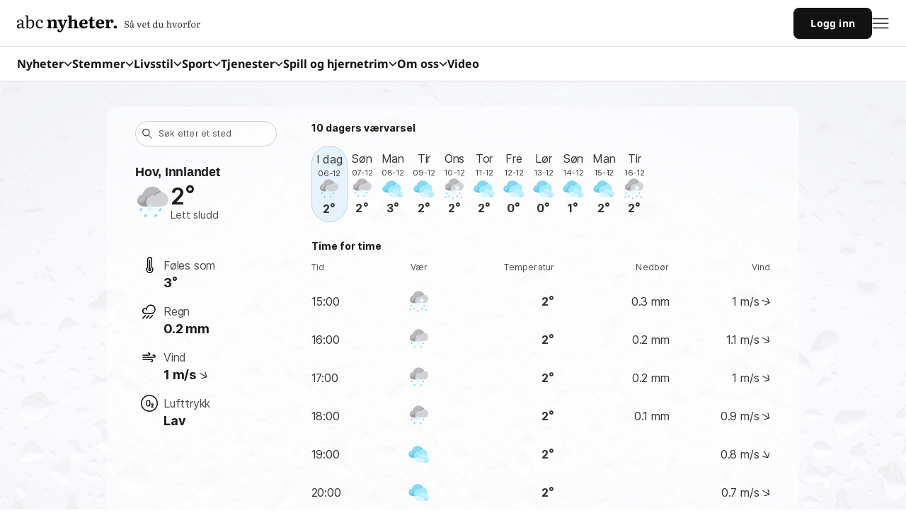

--- FILE ---
content_type: application/javascript; charset=utf-8
request_url: https://fundingchoicesmessages.google.com/f/AGSKWxXBhgQCkV4PXfOitRX-sldiB6hJhe-sT0sdDxodR8jbDtJ4cgYWo1bJLw5_zTOJQ3Q4FRj4NAwoIUjzeHxvrt4qY0lQmTztBfn78Y2yMLrDj_FKio5XIziu8oQ9HeRT7JE2jKaHpp9HUjUyxOcToLHDZHcG2orRnPL4TmxKKxP-iN7t8B7XWpnD6jmo/_/adsadview./callads5.-ad-banner-/VASTAdPlugin./adsby.
body_size: -1291
content:
window['db1c8daf-b923-4ce8-82dd-f1b7f607bee2'] = true;

--- FILE ---
content_type: image/svg+xml
request_url: https://static.abcnyheter.no/f-static/weather-5-line.7ddb3075.svg
body_size: 285
content:
<svg width="24" height="24" viewBox="0 0 24 24" fill="none" xmlns="http://www.w3.org/2000/svg">
    <path d="M6.52496 17.9998L2.77496 21.7498" stroke="black" stroke-width="1.5" stroke-linecap="round" stroke-linejoin="round"/>
    <path d="M11.4703 17.9998L7.72028 21.7498" stroke="black" stroke-width="1.5" stroke-linecap="round" stroke-linejoin="round"/>
    <path d="M16.4156 17.9998L12.6656 21.7498" stroke="black" stroke-width="1.5" stroke-linecap="round" stroke-linejoin="round"/>
    <path d="M8.026 9.18377C8.02596 9.4345 8.04166 9.685 8.073 9.93377C8.04166 9.685 8.02596 9.4345 8.026 9.18377C8.02793 8.80703 8.06577 8.43133 8.139 8.06177" stroke="black" stroke-width="1.5" stroke-linecap="round" stroke-linejoin="round"/>
    <path fill-rule="evenodd" clip-rule="evenodd" d="M14.026 15.1839C17.1947 15.1877 19.82 12.7269 20.0211 9.56462C20.2221 6.40236 17.9296 3.62888 14.786 3.2313C11.6424 2.83373 8.73155 4.94913 8.13901 8.06188C6.7502 7.3961 5.09539 7.64847 3.96817 8.69796C2.84095 9.74746 2.4712 11.3801 3.03623 12.8128C3.60127 14.2456 4.98586 15.1863 6.52601 15.1839H14.026Z" stroke="black" stroke-width="1.5" stroke-linecap="round" stroke-linejoin="round"/>
</svg>


--- FILE ---
content_type: text/javascript;charset=utf-8
request_url: https://p1cluster.cxense.com/p1.js
body_size: 100
content:
cX.library.onP1('2ve3746fsh8ry1swxbplsfmxaz');


--- FILE ---
content_type: image/svg+xml
request_url: https://static.abcnyheter.no/f-static/weather-47.0e27de5a.svg
body_size: 3055
content:
<svg width="24" height="24" viewBox="0 0 24 24" fill="none" xmlns="http://www.w3.org/2000/svg">
    <path d="M17.625 13.875C18.9 13.8535 20.1157 13.3333 21.0117 12.4259C21.9076 11.5185 22.4123 10.2963 22.4177 9.02113C22.423 7.746 21.9286 6.51953 21.0403 5.60468C20.152 4.68984 18.9406 4.15945 17.6659 4.12724C17.0464 2.87539 16.0534 1.84681 14.8242 1.18358C13.5949 0.520348 12.19 0.255198 10.8036 0.424755C9.41719 0.594312 8.11763 1.19021 7.08445 2.13013C6.05126 3.07005 5.33545 4.30761 5.03587 5.67186C4.05465 5.8129 3.1571 6.3028 2.50771 7.05178C1.85831 7.80077 1.50056 8.75868 1.5 9.74999C1.5 12.0281 3.75 13.875 6.75 13.875H17.625Z" fill="#D2D2D6"/>
    <path d="M17.6663 4.125H17.625C16.7632 4.12531 15.9169 4.35421 15.1725 4.78835C14.4281 5.2225 13.8121 5.84635 13.3875 6.59625C12.4468 6.29124 11.4319 6.30457 10.4995 6.63419C9.56721 6.9638 8.76941 7.59135 8.22948 8.41982C7.68954 9.24829 7.43753 10.2316 7.51242 11.2176C7.5873 12.2036 7.9849 13.1376 8.64375 13.875H6.75C3.75 13.875 1.5 12.03 1.5 9.75C1.50067 8.75847 1.85846 7.80035 2.50788 7.05108C3.15729 6.3018 4.05486 5.81152 5.03625 5.67C5.33635 4.30618 6.05239 3.06913 7.08555 2.12962C8.1187 1.19011 9.41801 0.59447 10.8041 0.424909C12.1902 0.255348 13.5948 0.520232 14.824 1.183C16.0531 1.84577 17.0463 2.87373 17.6663 4.125Z" fill="#B9B9BD"/>
    <path d="M6 10.125C5.77014 10.5962 5.37855 10.969 4.89667 11.1755C4.41479 11.3821 3.87473 11.4085 3.375 11.25C2.36963 10.9222 1.77337 10.0001 1.575 8.9681C1.52521 9.22575 1.50009 9.48756 1.5 9.74997C1.5 12.03 3.75 13.875 6.75 13.875H8.64375C8.10126 13.2668 7.7341 12.5228 7.58147 11.7222C7.42885 10.9217 7.49648 10.0947 7.77716 9.32963C8.05783 8.56453 8.54101 7.89002 9.17511 7.37809C9.80921 6.86616 10.5704 6.53604 11.3775 6.42297C8.86125 6.43197 7.19213 8.03885 6 10.125Z" fill="#9B9B9E"/>
    <path d="M13.1786 6.5333C13.2536 6.55355 13.3286 6.57267 13.4003 6.5963C13.8249 5.84639 14.4408 5.22254 15.1853 4.78839C15.9297 4.35425 16.776 4.12535 17.6378 4.12505H17.679C17.5549 3.87825 17.4158 3.6393 17.2624 3.40955C14.0929 3.70355 13.3399 5.8403 13.1786 6.5333Z" fill="#9B9B9E"/>
    <path d="M10.5 16.5C11.1213 16.5 11.625 15.9963 11.625 15.375C11.625 14.7537 11.1213 14.25 10.5 14.25C9.87868 14.25 9.375 14.7537 9.375 15.375C9.375 15.9963 9.87868 16.5 10.5 16.5Z" fill="#DBF7FF"/>
    <path d="M13.5 15H11.9467C11.9119 14.8657 11.8583 14.7371 11.7874 14.6179L12.6214 13.7839C12.6572 13.7493 12.6858 13.7079 12.7054 13.6622C12.7251 13.6164 12.7354 13.5672 12.7358 13.5174C12.7363 13.4676 12.7268 13.4182 12.7079 13.3721C12.6891 13.3261 12.6612 13.2842 12.626 13.249C12.5908 13.2138 12.5489 13.1859 12.5029 13.1671C12.4568 13.1482 12.4074 13.1387 12.3576 13.1392C12.3078 13.1396 12.2586 13.1499 12.2128 13.1696C12.1671 13.1892 12.1257 13.2178 12.0911 13.2536L11.2571 14.0876C11.1379 14.0167 11.0093 13.9631 10.875 13.9282V12.375C10.875 12.2755 10.8355 12.1802 10.7652 12.1098C10.6948 12.0395 10.5995 12 10.5 12C10.4005 12 10.3052 12.0395 10.2348 12.1098C10.1645 12.1802 10.125 12.2755 10.125 12.375V13.9282C9.99074 13.9631 9.86208 14.0167 9.74288 14.0876L8.90887 13.2536C8.87428 13.2178 8.8329 13.1892 8.78715 13.1696C8.7414 13.1499 8.69219 13.1396 8.6424 13.1392C8.59261 13.1387 8.54323 13.1482 8.49714 13.1671C8.45106 13.1859 8.40919 13.2138 8.37398 13.249C8.33877 13.2842 8.31092 13.3261 8.29207 13.3721C8.27321 13.4182 8.26372 13.4676 8.26416 13.5174C8.26459 13.5672 8.27493 13.6164 8.29459 13.6622C8.31424 13.7079 8.34281 13.7493 8.37863 13.7839L9.21262 14.6179C9.14172 14.7371 9.08806 14.8657 9.05325 15H7.5C7.40054 15 7.30516 15.0395 7.23483 15.1098C7.16451 15.1802 7.125 15.2755 7.125 15.375C7.125 15.4745 7.16451 15.5698 7.23483 15.6402C7.30516 15.7105 7.40054 15.75 7.5 15.75H9.05325C9.08806 15.8843 9.14172 16.0129 9.21262 16.1321L8.37863 16.9661C8.34281 17.0007 8.31424 17.0421 8.29459 17.0878C8.27493 17.1336 8.26459 17.1828 8.26416 17.2326C8.26372 17.2824 8.27321 17.3318 8.29207 17.3779C8.31092 17.4239 8.33877 17.4658 8.37398 17.501C8.40919 17.5362 8.45106 17.5641 8.49714 17.5829C8.54323 17.6018 8.59261 17.6113 8.6424 17.6108C8.69219 17.6104 8.7414 17.6001 8.78715 17.5804C8.8329 17.5608 8.87428 17.5322 8.90887 17.4964L9.74288 16.6624C9.86208 16.7333 9.99074 16.7869 10.125 16.8218V18.375C10.125 18.4745 10.1645 18.5698 10.2348 18.6402C10.3052 18.7105 10.4005 18.75 10.5 18.75C10.5995 18.75 10.6948 18.7105 10.7652 18.6402C10.8355 18.5698 10.875 18.4745 10.875 18.375V16.8218C11.0093 16.7869 11.1379 16.7333 11.2571 16.6624L12.0911 17.4964C12.1257 17.5322 12.1671 17.5608 12.2128 17.5804C12.2586 17.6001 12.3078 17.6104 12.3576 17.6108C12.4074 17.6113 12.4568 17.6018 12.5029 17.5829C12.5489 17.5641 12.5908 17.5362 12.626 17.501C12.6612 17.4658 12.6891 17.4239 12.7079 17.3779C12.7268 17.3318 12.7363 17.2824 12.7358 17.2326C12.7354 17.1828 12.7251 17.1336 12.7054 17.0878C12.6858 17.0421 12.6572 17.0007 12.6214 16.9661L11.7874 16.1321C11.8583 16.0129 11.9119 15.8843 11.9467 15.75H13.5C13.5995 15.75 13.6948 15.7105 13.7652 15.6402C13.8355 15.5698 13.875 15.4745 13.875 15.375C13.875 15.2755 13.8355 15.1802 13.7652 15.1098C13.6948 15.0395 13.5995 15 13.5 15ZM10.5 16.125C10.3517 16.125 10.2067 16.081 10.0833 15.9986C9.95999 15.9162 9.86386 15.7991 9.80709 15.662C9.75032 15.525 9.73547 15.3742 9.76441 15.2287C9.79335 15.0832 9.86478 14.9496 9.96967 14.8447C10.0746 14.7398 10.2082 14.6683 10.3537 14.6394C10.4992 14.6105 10.65 14.6253 10.787 14.6821C10.9241 14.7389 11.0412 14.835 11.1236 14.9583C11.206 15.0817 11.25 15.2267 11.25 15.375C11.25 15.5739 11.171 15.7647 11.0303 15.9053C10.8897 16.046 10.6989 16.125 10.5 16.125Z" fill="#DBF7FF"/>
    <path d="M3.37447 16.9934C3.2898 16.9472 3.2153 16.8844 3.15539 16.8089C3.09549 16.7333 3.05142 16.6464 3.02581 16.5534C3.00019 16.4604 2.99356 16.3633 3.0063 16.2677C3.01904 16.1721 3.05089 16.08 3.09997 15.997L3.47497 15.3651C3.57777 15.1964 3.74209 15.0743 3.93324 15.0245C4.12439 14.9747 4.32741 15.0011 4.49947 15.0981C4.5841 15.1443 4.65856 15.2071 4.71843 15.2827C4.77831 15.3583 4.82236 15.4451 4.84797 15.5381C4.87358 15.6311 4.88023 15.7282 4.86751 15.8238C4.8548 15.9194 4.82299 16.0115 4.77397 16.0945L4.39897 16.7264C4.29616 16.895 4.13184 17.0172 3.9407 17.067C3.74955 17.1168 3.54652 17.0904 3.37447 16.9934Z" fill="#83D9F2"/>
    <path d="M6.37447 20.9934C6.2898 20.9472 6.2153 20.8844 6.15539 20.8089C6.09549 20.7333 6.05142 20.6464 6.02581 20.5534C6.00019 20.4604 5.99356 20.3633 6.0063 20.2677C6.01904 20.1721 6.05089 20.08 6.09997 19.997L6.47497 19.3651C6.57777 19.1964 6.74209 19.0743 6.93324 19.0245C7.12439 18.9747 7.32741 19.0011 7.49947 19.0981C7.5841 19.1443 7.65856 19.2071 7.71843 19.2827C7.77831 19.3583 7.82236 19.4451 7.84797 19.5381C7.87358 19.6311 7.88023 19.7282 7.86751 19.8238C7.8548 19.9194 7.82299 20.0115 7.77397 20.0945L7.39897 20.7264C7.29616 20.895 7.13184 21.0172 6.9407 21.067C6.74955 21.1168 6.54652 21.0904 6.37447 20.9934Z" fill="#83D9F2"/>
    <path d="M13.3743 20.9934C13.2897 20.9472 13.2152 20.8844 13.1554 20.8088C13.0955 20.7332 13.0514 20.6463 13.0258 20.5534C13.0002 20.4604 12.9936 20.3633 13.0063 20.2677C13.019 20.1721 13.0508 20.08 13.0998 19.997L13.4748 19.3651C13.5776 19.1964 13.7419 19.0743 13.9331 19.0245C14.1242 18.9747 14.3273 19.0011 14.4993 19.0981C14.584 19.1443 14.6585 19.207 14.7184 19.2826C14.7783 19.3582 14.8224 19.4451 14.848 19.5381C14.8736 19.631 14.8802 19.7282 14.8675 19.8238C14.8547 19.9194 14.8229 20.0115 14.7738 20.0945L14.3988 20.7264C14.296 20.895 14.1317 21.0172 13.9406 21.067C13.7494 21.1168 13.5464 21.0904 13.3743 20.9934Z" fill="#83D9F2"/>
    <path d="M16.3745 16.9934C16.2898 16.9472 16.2153 16.8844 16.1554 16.8089C16.0955 16.7333 16.0514 16.6464 16.0258 16.5534C16.0002 16.4604 15.9936 16.3633 16.0063 16.2677C16.019 16.1721 16.0509 16.08 16.1 15.997L16.475 15.3651C16.5778 15.1964 16.7421 15.0743 16.9332 15.0245C17.1244 14.9747 17.3274 15.0011 17.4995 15.0981C17.5841 15.1443 17.6586 15.2071 17.7184 15.2827C17.7783 15.3583 17.8224 15.4451 17.848 15.5381C17.8736 15.6311 17.8802 15.7282 17.8675 15.8238C17.8548 15.9194 17.823 16.0115 17.774 16.0945L17.399 16.7264C17.2962 16.895 17.1318 17.0172 16.9407 17.067C16.7495 17.1168 16.5465 17.0904 16.3745 16.9934Z" fill="#83D9F2"/>
</svg>


--- FILE ---
content_type: text/javascript;charset=utf-8
request_url: https://id.cxense.com/public/user/id?json=%7B%22identities%22%3A%5B%7B%22type%22%3A%22ckp%22%2C%22id%22%3A%22miujizjcuumb7tki%22%7D%2C%7B%22type%22%3A%22lst%22%2C%22id%22%3A%222ve3746fsh8ry1swxbplsfmxaz%22%7D%2C%7B%22type%22%3A%22cst%22%2C%22id%22%3A%222ve3746fsh8ry1swxbplsfmxaz%22%7D%5D%7D&callback=cXJsonpCB2
body_size: 189
content:
/**/
cXJsonpCB2({"httpStatus":200,"response":{"userId":"cx:1suq8hefbxshb32zhhd0ut4lh5:1fi04mwlc8l7w","newUser":true}})

--- FILE ---
content_type: image/svg+xml
request_url: https://static.abcnyheter.no/f-static/weather-12.12690bf4.svg
body_size: 5335
content:
<svg width="24" height="24" viewBox="0 0 24 24" fill="none" xmlns="http://www.w3.org/2000/svg">
    <path d="M17.625 13.8751C18.9 13.8536 20.1157 13.3334 21.0117 12.426C21.9076 11.5187 22.4123 10.2964 22.4177 9.02125C22.423 7.74612 21.9286 6.51965 21.0403 5.6048C20.152 4.68996 18.9406 4.15957 17.6659 4.12736C17.0464 2.87551 16.0534 1.84693 14.8242 1.1837C13.5949 0.52047 12.19 0.25532 10.8036 0.424877C9.41719 0.594434 8.11763 1.19033 7.08445 2.13025C6.05126 3.07017 5.33545 4.30774 5.03587 5.67199C4.05465 5.81302 3.1571 6.30292 2.50771 7.0519C1.85831 7.80089 1.50056 8.7588 1.5 9.75011C1.5 12.0282 3.75 13.8751 6.75 13.8751H17.625Z" fill="#D2D2D6"/>
    <path d="M17.6663 4.125H17.625C16.7632 4.12531 15.9169 4.35421 15.1725 4.78835C14.4281 5.2225 13.8121 5.84635 13.3875 6.59625C12.4468 6.29124 11.4319 6.30457 10.4995 6.63419C9.56721 6.9638 8.76941 7.59135 8.22948 8.41982C7.68954 9.24829 7.43753 10.2316 7.51242 11.2176C7.5873 12.2036 7.9849 13.1376 8.64375 13.875H6.75C3.75 13.875 1.5 12.03 1.5 9.75C1.50067 8.75847 1.85846 7.80035 2.50788 7.05108C3.15729 6.3018 4.05486 5.81152 5.03625 5.67C5.33635 4.30618 6.05239 3.06913 7.08555 2.12962C8.1187 1.19011 9.41801 0.59447 10.8041 0.424909C12.1902 0.255348 13.5948 0.520232 14.824 1.183C16.0531 1.84577 17.0463 2.87373 17.6663 4.125Z" fill="#B9B9BD"/>
    <path d="M6 10.1251C5.77014 10.5963 5.37855 10.9691 4.89667 11.1757C4.41479 11.3822 3.87473 11.4086 3.375 11.2501C2.36963 10.9223 1.77337 10.0002 1.575 8.96822C1.52521 9.22587 1.50009 9.48768 1.5 9.7501C1.5 12.0301 3.75 13.8751 6.75 13.8751H8.64375C8.10126 13.2669 7.7341 12.5229 7.58147 11.7223C7.42885 10.9218 7.49648 10.0948 7.77716 9.32975C8.05783 8.56465 8.54101 7.89014 9.17511 7.37821C9.80921 6.86629 10.5704 6.53617 11.3775 6.4231C8.86125 6.4321 7.19213 8.03897 6 10.1251Z" fill="#9B9B9E"/>
    <path d="M13.1786 6.53342C13.2536 6.55367 13.3286 6.57279 13.4003 6.59642C13.8249 5.84651 14.4408 5.22266 15.1853 4.78852C15.9297 4.35437 16.776 4.12547 17.6378 4.12517H17.679C17.5549 3.87837 17.4158 3.63942 17.2624 3.40967C14.0929 3.70367 13.3399 5.84042 13.1786 6.53342Z" fill="#9B9B9E"/>
    <path d="M15 12C15.6213 12 16.125 11.4963 16.125 10.875C16.125 10.2537 15.6213 9.75 15 9.75C14.3787 9.75 13.875 10.2537 13.875 10.875C13.875 11.4963 14.3787 12 15 12Z" fill="#F0FAFF"/>
    <path d="M18 10.5H16.4468C16.4119 10.3657 16.3583 10.2371 16.2874 10.1179L17.1214 9.28387C17.1572 9.24928 17.1858 9.2079 17.2054 9.16215C17.2251 9.1164 17.2354 9.06719 17.2358 9.0174C17.2363 8.96761 17.2268 8.91823 17.2079 8.87214C17.1891 8.82606 17.1612 8.78419 17.126 8.74898C17.0908 8.71377 17.0489 8.68592 17.0029 8.66707C16.9568 8.64821 16.9074 8.63872 16.8576 8.63916C16.8078 8.63959 16.7586 8.64993 16.7128 8.66959C16.6671 8.68924 16.6257 8.71781 16.5911 8.75363L15.7571 9.58762C15.6379 9.51672 15.5093 9.46306 15.375 9.42825V7.875C15.375 7.77554 15.3355 7.68016 15.2652 7.60983C15.1948 7.53951 15.0995 7.5 15 7.5C14.9005 7.5 14.8052 7.53951 14.7348 7.60983C14.6645 7.68016 14.625 7.77554 14.625 7.875V9.42825C14.4907 9.46306 14.3621 9.51672 14.2429 9.58762L13.4089 8.75363C13.3743 8.71781 13.3329 8.68924 13.2872 8.66959C13.2414 8.64993 13.1922 8.63959 13.1424 8.63916C13.0926 8.63872 13.0432 8.64821 12.9971 8.66707C12.9511 8.68592 12.9092 8.71377 12.874 8.74898C12.8388 8.78419 12.8109 8.82606 12.7921 8.87214C12.7732 8.91823 12.7637 8.96761 12.7642 9.0174C12.7646 9.06719 12.7749 9.1164 12.7946 9.16215C12.8142 9.2079 12.8428 9.24928 12.8786 9.28387L13.7126 10.1179C13.6417 10.2371 13.5881 10.3657 13.5532 10.5H12C11.9005 10.5 11.8052 10.5395 11.7348 10.6098C11.6645 10.6802 11.625 10.7755 11.625 10.875C11.625 10.9745 11.6645 11.0698 11.7348 11.1402C11.8052 11.2105 11.9005 11.25 12 11.25H13.5532C13.5881 11.3843 13.6417 11.5129 13.7126 11.6321L12.8786 12.4661C12.8428 12.5007 12.8142 12.5421 12.7946 12.5878C12.7749 12.6336 12.7646 12.6828 12.7642 12.7326C12.7637 12.7824 12.7732 12.8318 12.7921 12.8779C12.8109 12.9239 12.8388 12.9658 12.874 13.001C12.9092 13.0362 12.9511 13.0641 12.9971 13.0829C13.0432 13.1018 13.0926 13.1113 13.1424 13.1108C13.1922 13.1104 13.2414 13.1001 13.2872 13.0804C13.3329 13.0608 13.3743 13.0322 13.4089 12.9964L14.2429 12.1624C14.3621 12.2333 14.4907 12.2869 14.625 12.3218V13.875C14.625 13.9745 14.6645 14.0698 14.7348 14.1402C14.8052 14.2105 14.9005 14.25 15 14.25C15.0995 14.25 15.1948 14.2105 15.2652 14.1402C15.3355 14.0698 15.375 13.9745 15.375 13.875V12.3218C15.5093 12.2869 15.6379 12.2333 15.7571 12.1624L16.5911 12.9964C16.6257 13.0322 16.6671 13.0608 16.7128 13.0804C16.7586 13.1001 16.8078 13.1104 16.8576 13.1108C16.9074 13.1113 16.9568 13.1018 17.0029 13.0829C17.0489 13.0641 17.0908 13.0362 17.126 13.001C17.1612 12.9658 17.1891 12.9239 17.2079 12.8779C17.2268 12.8318 17.2363 12.7824 17.2358 12.7326C17.2354 12.6828 17.2251 12.6336 17.2054 12.5878C17.1858 12.5421 17.1572 12.5007 17.1214 12.4661L16.2874 11.6321C16.3583 11.5129 16.4119 11.3843 16.4468 11.25H18C18.0995 11.25 18.1948 11.2105 18.2652 11.1402C18.3355 11.0698 18.375 10.9745 18.375 10.875C18.375 10.7755 18.3355 10.6802 18.2652 10.6098C18.1948 10.5395 18.0995 10.5 18 10.5ZM15 11.625C14.8517 11.625 14.7067 11.581 14.5833 11.4986C14.46 11.4162 14.3639 11.2991 14.3071 11.162C14.2503 11.025 14.2355 10.8742 14.2644 10.7287C14.2933 10.5832 14.3648 10.4496 14.4697 10.3447C14.5746 10.2398 14.7082 10.1683 14.8537 10.1394C14.9992 10.1105 15.15 10.1253 15.287 10.1821C15.4241 10.2389 15.5412 10.335 15.6236 10.4583C15.706 10.5817 15.75 10.7267 15.75 10.875C15.75 11.0739 15.671 11.2647 15.5303 11.4053C15.3897 11.546 15.1989 11.625 15 11.625Z" fill="#F0FAFF"/>
    <path d="M10.5 16.5C11.1213 16.5 11.625 15.9963 11.625 15.375C11.625 14.7537 11.1213 14.25 10.5 14.25C9.87868 14.25 9.375 14.7537 9.375 15.375C9.375 15.9963 9.87868 16.5 10.5 16.5Z" fill="#DBF7FF"/>
    <path d="M13.5 15H11.9467C11.9119 14.8657 11.8583 14.7371 11.7874 14.6179L12.6214 13.7839C12.6572 13.7493 12.6858 13.7079 12.7054 13.6622C12.7251 13.6164 12.7354 13.5672 12.7358 13.5174C12.7363 13.4676 12.7268 13.4182 12.7079 13.3721C12.6891 13.3261 12.6612 13.2842 12.626 13.249C12.5908 13.2138 12.5489 13.1859 12.5029 13.1671C12.4568 13.1482 12.4074 13.1387 12.3576 13.1392C12.3078 13.1396 12.2586 13.1499 12.2128 13.1696C12.1671 13.1892 12.1257 13.2178 12.0911 13.2536L11.2571 14.0876C11.1379 14.0167 11.0093 13.9631 10.875 13.9282V12.375C10.875 12.2755 10.8355 12.1802 10.7652 12.1098C10.6948 12.0395 10.5995 12 10.5 12C10.4005 12 10.3052 12.0395 10.2348 12.1098C10.1645 12.1802 10.125 12.2755 10.125 12.375V13.9282C9.99074 13.9631 9.86208 14.0167 9.74288 14.0876L8.90887 13.2536C8.87428 13.2178 8.8329 13.1892 8.78715 13.1696C8.7414 13.1499 8.69219 13.1396 8.6424 13.1392C8.59261 13.1387 8.54323 13.1482 8.49714 13.1671C8.45106 13.1859 8.40919 13.2138 8.37398 13.249C8.33877 13.2842 8.31092 13.3261 8.29207 13.3721C8.27321 13.4182 8.26372 13.4676 8.26416 13.5174C8.26459 13.5672 8.27493 13.6164 8.29459 13.6622C8.31424 13.7079 8.34281 13.7493 8.37863 13.7839L9.21262 14.6179C9.14172 14.7371 9.08806 14.8657 9.05325 15H7.5C7.40054 15 7.30516 15.0395 7.23483 15.1098C7.16451 15.1802 7.125 15.2755 7.125 15.375C7.125 15.4745 7.16451 15.5698 7.23483 15.6402C7.30516 15.7105 7.40054 15.75 7.5 15.75H9.05325C9.08806 15.8843 9.14172 16.0129 9.21262 16.1321L8.37863 16.9661C8.34281 17.0007 8.31424 17.0421 8.29459 17.0878C8.27493 17.1336 8.26459 17.1828 8.26416 17.2326C8.26372 17.2824 8.27321 17.3318 8.29207 17.3779C8.31092 17.4239 8.33877 17.4658 8.37398 17.501C8.40919 17.5362 8.45106 17.5641 8.49714 17.5829C8.54323 17.6018 8.59261 17.6113 8.6424 17.6108C8.69219 17.6104 8.7414 17.6001 8.78715 17.5804C8.8329 17.5608 8.87428 17.5322 8.90887 17.4964L9.74288 16.6624C9.86208 16.7333 9.99074 16.7869 10.125 16.8218V18.375C10.125 18.4745 10.1645 18.5698 10.2348 18.6402C10.3052 18.7105 10.4005 18.75 10.5 18.75C10.5995 18.75 10.6948 18.7105 10.7652 18.6402C10.8355 18.5698 10.875 18.4745 10.875 18.375V16.8218C11.0093 16.7869 11.1379 16.7333 11.2571 16.6624L12.0911 17.4964C12.1257 17.5322 12.1671 17.5608 12.2128 17.5804C12.2586 17.6001 12.3078 17.6104 12.3576 17.6108C12.4074 17.6113 12.4568 17.6018 12.5029 17.5829C12.5489 17.5641 12.5908 17.5362 12.626 17.501C12.6612 17.4658 12.6891 17.4239 12.7079 17.3779C12.7268 17.3318 12.7363 17.2824 12.7358 17.2326C12.7354 17.1828 12.7251 17.1336 12.7054 17.0878C12.6858 17.0421 12.6572 17.0007 12.6214 16.9661L11.7874 16.1321C11.8583 16.0129 11.9119 15.8843 11.9467 15.75H13.5C13.5995 15.75 13.6948 15.7105 13.7652 15.6402C13.8355 15.5698 13.875 15.4745 13.875 15.375C13.875 15.2755 13.8355 15.1802 13.7652 15.1098C13.6948 15.0395 13.5995 15 13.5 15ZM10.5 16.125C10.3517 16.125 10.2067 16.081 10.0833 15.9986C9.95999 15.9162 9.86386 15.7991 9.80709 15.662C9.75032 15.525 9.73547 15.3742 9.76441 15.2287C9.79335 15.0832 9.86478 14.9496 9.96967 14.8447C10.0746 14.7398 10.2082 14.6683 10.3537 14.6394C10.4992 14.6105 10.65 14.6253 10.787 14.6821C10.9241 14.7389 11.0412 14.835 11.1236 14.9583C11.206 15.0817 11.25 15.2267 11.25 15.375C11.25 15.5739 11.171 15.7647 11.0303 15.9053C10.8897 16.046 10.6989 16.125 10.5 16.125Z" fill="#DBF7FF"/>
    <path d="M2.69338 17.8775C2.60871 17.8313 2.5342 17.7686 2.4743 17.693C2.4144 17.6174 2.37033 17.5306 2.34472 17.4376C2.3191 17.3446 2.31247 17.2474 2.32521 17.1518C2.33795 17.0562 2.3698 16.9642 2.41888 16.8811L2.79388 16.2493C2.89668 16.0806 3.061 15.9585 3.25215 15.9087C3.4433 15.8588 3.64632 15.8852 3.81838 15.9823C3.90301 16.0285 3.97747 16.0913 4.03734 16.1668C4.09721 16.2424 4.14127 16.3293 4.16688 16.4223C4.19249 16.5152 4.19914 16.6124 4.18642 16.708C4.17371 16.8036 4.1419 16.8956 4.09288 16.9786L3.71788 17.6105C3.61507 17.7792 3.45075 17.9013 3.2596 17.9511C3.06846 18.001 2.86543 17.9746 2.69338 17.8775Z" fill="#83D9F2"/>
    <path d="M5.62569 21.2767C5.54102 21.2305 5.46652 21.1678 5.40662 21.0922C5.34671 21.0166 5.30264 20.9297 5.27703 20.8367C5.25141 20.7438 5.24478 20.6466 5.25752 20.551C5.27026 20.4554 5.30212 20.3633 5.35119 20.2803L5.72619 19.6484C5.82899 19.4798 5.99331 19.3576 6.18446 19.3078C6.37561 19.258 6.57863 19.2844 6.75069 19.3814C6.83532 19.4277 6.90978 19.4904 6.96966 19.566C7.02953 19.6416 7.07358 19.7285 7.09919 19.8214C7.1248 19.9144 7.13145 20.0116 7.11874 20.1071C7.10602 20.2027 7.07421 20.2948 7.02519 20.3778L6.65019 21.0097C6.54738 21.1784 6.38307 21.3005 6.19192 21.3503C6.00077 21.4001 5.79774 21.3737 5.62569 21.2767Z" fill="#83D9F2"/>
    <path d="M14.625 21.2772C14.5404 21.231 14.4659 21.1682 14.406 21.0926C14.3462 21.017 14.3021 20.9302 14.2765 20.8372C14.2509 20.7442 14.2442 20.6471 14.2569 20.5515C14.2697 20.4559 14.3015 20.3638 14.3505 20.2808L14.7255 19.6489C14.8283 19.4803 14.9926 19.3581 15.1838 19.3083C15.3749 19.2585 15.5779 19.2849 15.75 19.3819C15.8347 19.4281 15.9092 19.4909 15.9691 19.5664C16.029 19.642 16.073 19.7289 16.0987 19.8219C16.1243 19.9149 16.1309 20.012 16.1182 20.1076C16.1054 20.2032 16.0736 20.2953 16.0245 20.3783L15.6495 21.0102C15.5467 21.1789 15.3824 21.301 15.1912 21.3508C15.0001 21.4006 14.797 21.3742 14.625 21.2772Z" fill="#83D9F2"/>
    <path d="M17.1792 17.8783C17.0945 17.8321 17.02 17.7693 16.9601 17.6937C16.9002 17.6182 16.8561 17.5313 16.8305 17.4383C16.8049 17.3453 16.7982 17.2482 16.811 17.1526C16.8237 17.057 16.8556 16.9649 16.9047 16.8819L17.2797 16.25C17.3825 16.0813 17.5468 15.9592 17.7379 15.9094C17.9291 15.8596 18.1321 15.886 18.3042 15.983C18.3888 16.0292 18.4633 16.092 18.5231 16.1676C18.583 16.2432 18.627 16.33 18.6527 16.423C18.6783 16.516 18.6849 16.6131 18.6722 16.7087C18.6595 16.8043 18.6277 16.8963 18.5787 16.9794L18.2037 17.6113C18.1008 17.7799 17.9365 17.9021 17.7454 17.9519C17.5542 18.0017 17.3512 17.9753 17.1792 17.8783Z" fill="#83D9F2"/>
    <path d="M9.74999 23.5272C9.66536 23.481 9.5909 23.4182 9.53103 23.3426C9.47116 23.267 9.4271 23.1802 9.40149 23.0872C9.37588 22.9942 9.36923 22.8971 9.38195 22.8015C9.39466 22.7059 9.42647 22.6138 9.47549 22.5308L9.85049 21.8989C9.9533 21.7303 10.1176 21.6081 10.3088 21.5583C10.4999 21.5085 10.7029 21.5349 10.875 21.6319C10.9597 21.6781 11.0342 21.7409 11.0941 21.8164C11.154 21.892 11.198 21.9789 11.2237 22.0719C11.2493 22.1649 11.2559 22.262 11.2432 22.3576C11.2304 22.4532 11.1986 22.5453 11.1495 22.6283L10.7745 23.2602C10.6717 23.4289 10.5074 23.551 10.3162 23.6008C10.1251 23.6506 9.92205 23.6242 9.74999 23.5272Z" fill="#83D9F2"/>
    <path d="M19.3933 22.3226C19.3086 22.2764 19.2341 22.2137 19.1742 22.1381C19.1143 22.0625 19.0702 21.9756 19.0446 21.8826C19.019 21.7897 19.0124 21.6925 19.0251 21.5969C19.0378 21.5013 19.0697 21.4092 19.1188 21.3262L19.4938 20.6943C19.5966 20.5257 19.7609 20.4035 19.952 20.3537C20.1432 20.3039 20.3462 20.3303 20.5183 20.4273C20.6029 20.4736 20.6774 20.5363 20.7372 20.6119C20.7971 20.6875 20.8412 20.7744 20.8668 20.8673C20.8924 20.9603 20.899 21.0575 20.8863 21.153C20.8736 21.2486 20.8418 21.3407 20.7928 21.4237L20.4178 22.0556C20.315 22.2243 20.1506 22.3464 19.9595 22.3962C19.7683 22.446 19.5653 22.4196 19.3933 22.3226Z" fill="#83D9F2"/>
    <path d="M1.39717 22.3226C1.3125 22.2764 1.238 22.2137 1.1781 22.1381C1.1182 22.0625 1.07413 21.9756 1.04851 21.8826C1.0229 21.7897 1.01626 21.6925 1.029 21.5969C1.04174 21.5013 1.0736 21.4092 1.12267 21.3262L1.49767 20.6943C1.60048 20.5257 1.76479 20.4035 1.95594 20.3537C2.14709 20.3039 2.35012 20.3303 2.52217 20.4273C2.6068 20.4736 2.68127 20.5363 2.74114 20.6119C2.80101 20.6875 2.84506 20.7744 2.87067 20.8673C2.89628 20.9603 2.90293 21.0575 2.89022 21.153C2.87751 21.2486 2.84569 21.3407 2.79667 21.4237L2.42167 22.0556C2.31887 22.2243 2.15455 22.3464 1.9634 22.3962C1.77225 22.446 1.56923 22.4196 1.39717 22.3226Z" fill="#83D9F2"/>
</svg>
